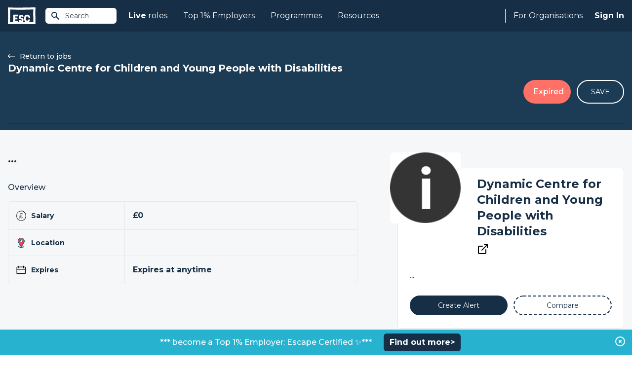

--- FILE ---
content_type: text/html; charset=UTF-8
request_url: https://www.escapethecity.org/opportunity/21671-volunteer-trustee--treasurer--at-dynamic-centre-for-children-and-young-people-with-disabilities
body_size: 7254
content:
<!DOCTYPE html>
<html lang="en">
<head>
		<meta charset="utf-8">
		<meta http-equiv="X-UA-Compatible" content="IE=edge">
		<meta name="viewport" content="width=device-width, initial-scale=1, maximum-scale=1, user-scalable=0">
		<meta name="description" content="Job with Dynamic Centre for Children and Young People with Disabilities">

		
		<meta name="csrf-token" content="0Yk0iqtEixvTW4aHKJEmKKVTSGWIugjgeXEweNCP">
		

				<meta name="user" content="">
		<meta name="logout_url" content="https://app.escapethecity.org/logout?return-url=https://app.escapethecity.org/goodbye?user=">
		<meta name="version" content="140">
		<meta name="escape_year" content="2023">


		
		
		<title>Job with Dynamic Centre for Children and Young People with Disabilities | Escape The City</title>

		<link rel="preconnect" href="https://fonts.gstatic.com">
		<link media="print" onload="this.onload=null;this.removeAttribute('media');" href="https://fonts.googleapis.com/css2?family=Montserrat:wght@400;500;600;700;800&display=swap" rel="stylesheet">
    <link media="print" onload="this.onload=null;this.removeAttribute('media');" href="/css/main/blackout.css" rel="stylesheet">
		<link href="/css/main/app.css?id=1505fa8b46c00f9df657b4e5c8534bf5" rel="stylesheet" toRefresh="/css/main/app.css">

		<link rel="preconnect" href="https://6e1nsxntth-dsn.algolia.net">

    <!-- Open Graph / Facebook -->
<meta property="og:site_name" content="Escape The City">
<meta property="og:title" content="Job with Dynamic Centre for Children and Young People with Disabilities | Escape The City">
<meta property="og:description" content="Job with Dynamic Centre for Children and Young People with Disabilities">
<meta property="og:type" content="article">
<meta property="og:url" content="https://www.escapethecity.org/opportunity/21671-volunteer-trustee--treasurer--at-dynamic-centre-for-children-and-young-people-with-disabilities">
<meta property="og:image" content="https://reachvolunteering.org.uk/sites/default/files/image003.jpg">
<!-- <meta property="og:image:width" content="1200">
<meta property="og:image:height" content="1200"> -->

<!-- Twitter -->
<meta property="twitter:card" content="summary_large_image">
<meta property="twitter:url" content="https://www.escapethecity.org/opportunity/21671-volunteer-trustee--treasurer--at-dynamic-centre-for-children-and-young-people-with-disabilities">
<meta property="twitter:title" content="Job with Dynamic Centre for Children and Young People with Disabilities | Escape The City">
<meta property="twitter:description" content="Job with Dynamic Centre for Children and Young People with Disabilities">
<meta property="twitter:image" content="https://reachvolunteering.org.uk/sites/default/files/image003.jpg">
<meta property="twitter:site" content="@escthecity">
<meta property="twitter:creator" content="Escape The City">

<meta name="robots" content="noodp,noydir"/>
    <link rel="apple-touch-icon" sizes="57x57" href="/icons/apple-icon-57x57.png">
<link rel="apple-touch-icon" sizes="60x60" href="/icons/apple-icon-60x60.png">
<link rel="apple-touch-icon" sizes="72x72" href="/icons/apple-icon-72x72.png">
<link rel="apple-touch-icon" sizes="76x76" href="/icons/apple-icon-76x76.png">
<link rel="apple-touch-icon" sizes="114x114" href="/icons/apple-icon-114x114.png">
<link rel="apple-touch-icon" sizes="120x120" href="/icons/apple-icon-120x120.png">
<link rel="apple-touch-icon" sizes="144x144" href="/icons/apple-icon-144x144.png">
<link rel="apple-touch-icon" sizes="152x152" href="/icons/apple-icon-152x152.png">
<link rel="apple-touch-icon" sizes="180x180" href="/icons/apple-icon-180x180.png">
<link rel="icon" type="image/png" sizes="192x192"  href="/icons/android-icon-192x192.png">
<link rel="icon" type="image/png" sizes="32x32" href="/icons/favicon-32x32.png">
<link rel="icon" type="image/png" sizes="96x96" href="/icons/favicon-96x96.png">
<link rel="icon" type="image/png" sizes="16x16" href="/icons/favicon-16x16.png">
<link rel="manifest" href="/icons/manifest.json">
<meta name="msapplication-TileColor" content="#ffffff">
<meta name="msapplication-TileImage" content="/ms-icon-144x144.png">
<meta name="theme-color" content="#ffffff">
<!-- Standard Favicon -->
<link rel="icon" type="image/x-icon" href="/icons/favicon.ico"/>    <!-- Global site tag (gtag.js) - Google Analytics -->
<script async src="https://www.googletagmanager.com/gtag/js?id=G-QD7F89SBH0"></script>
<script>
  window.GA_TRACKING_ID = 'G-QD7F89SBH0';
  window.dataLayer = window.dataLayer || [];
  function gtag(){dataLayer.push(arguments);}
  gtag('js', new Date());
  gtag('config', 'G-QD7F89SBH0');
</script>

		
		<script type="application/ld+json">{"@context":"https://schema.org","@type":"JobPosting","title":"Job with Dynamic Centre for Children and Young People with Disabilities | Escape The City","description":"<p>Job with Dynamic Centre for Children and Young People with Disabilities</p>","datePosted":"2026-01-25T20:51:27.244401Z","identifier":{"@type":"PropertyValue"},"hiringOrganization":{"@type":"Organization","name":"Dynamic Centre for Children and Young People with Disabilities"},"jobLocation":{"@type":"Place","address":{"@type":"PostalAddress"}},"baseSalary":{"@type":"MonetaryAmount","currency":"GBP","value":{"@type":"QuantitativeValue","unitText":"YEAR"}}}</script>


        <link rel="canonical" href="https://www.escapethecity.org/opportunity/21671-volunteer-trustee--treasurer--at-dynamic-centre-for-children-and-young-people-with-disabilities">
</head>
<body>
	<div id="app">
		
<block-track-seen job_id="1709221957576x780315630312687700"></block-track-seen>

<block-header>
	<header class="header header-fixed">
  <div class="header__container">
    <a href="/" title="Escape the City">
      <div class="header-logo__container">
        <img src="/images/escape-logo-white.svg?140" class="header-logo" width="56" height="35" alt="Escape The City"/>
      </div>
    </a>

    <!-- Site Search -->
    <block-site-search-btn></block-site-search-btn>

    <!-- Mobile -->
    <block-hamburger-menu></block-hamburger-menu>
    <div class="mobile-menu">

  <ul class="mobile-menu-list">
    <li class="mobile-menu-list-item">
      <a href="https://www.escapethecity.org">Home</a>
    </li>

    
		
    <li class="mobile-menu-list-item dropdown">
    	<input type="checkbox" id="mobile-jobs-checkbox" class="mobile-checkbox">
      <label for="mobile-jobs-checkbox">
      	<b>Live</b>&nbsp;roles
      	<svg-chevron-down></svg-chevron-down>
	    </label>
      <ul class="dropdown-menu">
      	        <li class="dropdown-menu-item"><a href="https://www.escapethecity.org/search/jobs" title="Search jobs">Search jobs</a></li>
                <li class="dropdown-menu-item"><a href="https://www.escapethecity.org/search/volunteering" title="Search volunteering roles">Search volunteering roles</a></li>
                <li class="dropdown-menu-item"><a href="https://app.escapethecity.org/top10" title="Top 10 opportunities">Top 10 opportunities</a></li>
              </ul>
    </li>

		
    

		
    <li class="mobile-menu-list-item dropdown">
    	<input type="checkbox" id="mobile-top_1_percent-checkbox" class="mobile-checkbox">
      <label for="mobile-top_1_percent-checkbox">
      	Top 1% Employers
      	<svg-chevron-down></svg-chevron-down>
	    </label>
      <ul class="dropdown-menu">
      	        <li class="dropdown-menu-item"><a href="https://app.escapethecity.org/top-1-percent-employer" title="Top 1% Employers: Escape Certified">Top 1% Employers: Escape Certified</a></li>
                <li class="dropdown-menu-item"><a href="https://app.escapethecity.org/certification" title="Become a Top 1% Employer: Escape Certified?">Become a Top 1% Employer: Escape Certified?</a></li>
                <li class="dropdown-menu-item"><a href="https://www.escapethecity.org/search/organisations" title="Search all organisations">Search all organisations</a></li>
                <li class="dropdown-menu-item"><a href="javascript:triggerLinkEvent(&quot;compare&quot;)" title="Compare organisations">Compare organisations</a></li>
              </ul>
    </li>

    
    <li class="mobile-menu-list-item">
      <a href="/courses">Programmes</a>
    </li>

    
		<li class="mobile-menu-list-item">
      <a href="/resources">Resources</a>
    </li>

		
    

    
        <li class="mobile-menu-list-item">
      <block-sign-in-btn use_modal="1">Sign In</block-sign-in-btn>
    </li>
      </ul>

</div>

    <!-- Desktop -->
    <nav class="header-nav">
      <ul class="header-nav__left">

        
				<li class="header-nav__left--item">
          <a href="https://www.escapethecity.org/search/jobs"><b>Live</b>&nbsp;roles</a>
          <div class="dropdown">
            <div class="dropdown__inner">

              <ul class="dropdown__list">
                                <li class="dropdown__list-item">
                  <a href="https://www.escapethecity.org/search/jobs" title="Search jobs">
                    <div class="icon">
                                              <img src="/images/navigation/jobs-search.svg" alt="Search jobs" loading="lazy">
                                          </div>
                    <div class="titles">
                      <p class="title">Search jobs</p>
                                              <p class="subtitle">Unique roles to do something different</p>
                                          </div>
                  </a>
                </li>
                                <li class="dropdown__list-item">
                  <a href="https://www.escapethecity.org/search/volunteering" title="Search volunteering roles">
                    <div class="icon">
                                              <img src="/images/navigation/jobs-search-vol.svg" alt="Search volunteering roles" loading="lazy">
                                          </div>
                    <div class="titles">
                      <p class="title">Search volunteering roles</p>
                                              <p class="subtitle">Use your skills for the power of good</p>
                                          </div>
                  </a>
                </li>
                                <li class="dropdown__list-item">
                  <a href="https://app.escapethecity.org/top10" title="Top 10 opportunities">
                    <div class="icon">
                                              <img src="/images/navigation/jobs-top10.svg" alt="Top 10 opportunities" loading="lazy">
                                          </div>
                    <div class="titles">
                      <p class="title">Top 10 opportunities</p>
                                              <p class="subtitle">This week’s most exciting new roles</p>
                                          </div>
                  </a>
                </li>
                              </ul>

              

            </div>
          </div>
        </li>

        
				

              

            

				
				<li class="header-nav__left--item">
          <a href="">Top 1% Employers</a>
          <div class="dropdown">
            <div class="dropdown__inner dropdown__inner--col">

              <ul class="dropdown__list">
                                <li class="dropdown__list-item">
                  <a href="https://app.escapethecity.org/top-1-percent-employer" target="" title="Top 1% Employers: Escape Certified">
                    <div class="icon">
                                              <img src="/images/navigation/top_1_percent_employers.svg" alt="Top 1% Employers: Escape Certified" loading="lazy">
                                          </div>
                    <div class="titles">
                      <p class="title">Top 1% Employers: Escape Certified</p>
                                              <p class="subtitle">Browse people &amp; culture that we have certified</p>
                                          </div>
                  </a>
                </li>
                                <li class="dropdown__list-item">
                  <a href="https://app.escapethecity.org/certification" target="" title="Become a Top 1% Employer: Escape Certified?">
                    <div class="icon">
                                              <img src="/images/navigation/become_top_1_percent_employer.svg" alt="Become a Top 1% Employer: Escape Certified?" loading="lazy">
                                          </div>
                    <div class="titles">
                      <p class="title">Become a Top 1% Employer: Escape Certified?</p>
                                              <p class="subtitle">Take our free People &amp; Culture assessment</p>
                                          </div>
                  </a>
                </li>
                              </ul>

              <div class="dropdown-footer">
								<ul class="dropdown__list">
																		<li class="dropdown__list-item">
										<a href="https://www.escapethecity.org/search/organisations" target="" title="Search all organisations">
											<div class="icon">
																									<img src="/images/navigation/search_all_organisations.svg" alt="Search all organisations" loading="lazy">
																							</div>
											<div class="titles">
												<p class="title">Search all organisations</p>
																							</div>
										</a>
									</li>
																		<li class="dropdown__list-item">
										<a href="javascript:triggerLinkEvent(&quot;compare&quot;)" target="" title="Compare organisations">
											<div class="icon">
																									<img src="/images/navigation/compare_organisations.svg" alt="Compare organisations" loading="lazy">
																							</div>
											<div class="titles">
												<p class="title">Compare organisations</p>
																							</div>
										</a>
									</li>
																	</ul>
							</div>

            </div>
          </div>
        </li>

        
        <li class="header-nav__left--item">
          <a href="/courses">Programmes</a>
        </li>

        
        <li class="header-nav__left--item">
          <a href="/resources">Resources</a>
        </li>
      </ul>


      <ul class="header-nav__right">

        <li class="header-nav__right--item hiring">
                      
						<a href="https://app.escapethecity.org/hiring">For Organisations</a>
            <div class="dropdown">
              <div class="dropdown__inner">

                <ul class="dropdown__list">
                                    <li class="dropdown__list-item">
                    <a href="https://app.escapethecity.org/services" target="" title="Our services">
											<div class="icon">
																									<img src="/images/navigation/employer-services.svg" alt="Our services" loading="lazy">
																							</div>
											<div class="titles">
												<p class="title">Our services</p>
																									<p class="subtitle">Overview of our services for organisations</p>
																							</div>
                    </a>
                  </li>
                                    <li class="dropdown__list-item">
                    <a href="https://app.escapethecity.org/job-posting" target="" title="Job posting">
											<div class="icon">
																									<img src="/images/navigation/job-posting.svg" alt="Job posting" loading="lazy">
																							</div>
											<div class="titles">
												<p class="title">Job posting</p>
																									<p class="subtitle">Everthing you need to know about posting a job to the #1 purpose led UK job board</p>
																							</div>
                    </a>
                  </li>
                                    <li class="dropdown__list-item">
                    <a href="https://app.escapethecity.org/certification" target="" title="Top 1% Employer Certification">
											<div class="icon">
																									<img src="/images/navigation/badge.svg" alt="Top 1% Employer Certification" loading="lazy">
																							</div>
											<div class="titles">
												<p class="title">Top 1% Employer Certification</p>
																									<p class="subtitle">The ultimate benmark for progressive organisations</p>
																							</div>
                    </a>
                  </li>
                                    <li class="dropdown__list-item">
                    <a href="https://app.escapethecity.org/shift" target="" title="Shift">
											<div class="icon">
																									<img src="/images/navigation/shift.svg" alt="Shift" loading="lazy">
																							</div>
											<div class="titles">
												<p class="title">Shift</p>
																									<p class="subtitle">People & Culture Services - Helping organisations to walk the talk</p>
																							</div>
                    </a>
                  </li>
                                    <li class="dropdown__list-item">
                    <a href="https://app.escapethecity.org/get-started" target="" title="Employer login / sign up">
											<div class="icon">
																									<img src="/images/navigation/employer-login.svg" alt="Employer login / sign up" loading="lazy">
																							</div>
											<div class="titles">
												<p class="title">Employer login / sign up</p>
																							</div>
                    </a>
                  </li>
                                  </ul>

              </div>
            </div>
                  </li>

        <li class="header-nav__right--item signin">
          
                    <block-sign-in-btn use_modal="1">Sign In</block-sign-in-btn>
          
										<block-sign-in-prompt></block-sign-in-prompt>
					        </li>
      </ul>
    </nav>
  </div>
</header>

<!-- Site Search Results -->
<block-site-search-results></block-site-search-results>
</block-header>

<!-- Hero -->

<section class="hero-job">

	<div class="hero__container">
    <div class="hero__inner">

      
			<div class="hero__body">
        <div class="hero__body-content">
          												<a class="btn--back" href="https://www.escapethecity.org/search/jobs">
							<img src="/images/icons/back_arrow.svg" title="Return to jobs" alt="Return to jobs">
							Return to jobs
						</a>
											
                                <h2 class="hero__org">Dynamic Centre for Children and Young People with Disabilities</h2>
                            </div>
        <div class="hero__body-actions">
          
                      <div class="btn--expired">Expired</div>
                    
          <block-save-job-button class="btn--save-job" job_id="1709221957576x780315630312687700"></block-save-job-button>
          
                  </div>
      </div>

    </div>
  </div>

	
</section>

<!-- Application -->

<!-- Recommended Jobs -->

<div class="page opportunity">

	<main class="main main-fixed" ref="main">

		<!-- Job Description -->

		
				<h2 class="headline">...</h2>
		
		<!-- Overview - A table of items with icons, ticks, short-desc and longer-desc on a tooltip -->
		<div class="job-summary">

  <h3 class="job-summary__title">Overview</h3>

  <div class="table">
          									<div class="table__row">
						<div class="table__title">
							<img src="https://c1fc5a6562d02b2e986c98dbac253868.cdn.bubble.io/f1701282599312x941385112960835500/salary.svg" alt="icon" loading="lazy">
							Salary
						</div>
						<div class="table__desc">
																					<p class="description" data="£0">£0</p>
																					<block-tooltip data="This is a volunteer role, so unless it says otherwise in the job description you shouldn&#039;t expect a salary."></block-tooltip>
													</div>
					</div>
				      									<div class="table__row">
						<div class="table__title">
							<img src="https://c1fc5a6562d02b2e986c98dbac253868.cdn.bubble.io/f1701282551904x204116379551207550/location-pin.svg" alt="icon" loading="lazy">
							Location
						</div>
						<div class="table__desc">
																					<p class="description" data=""></p>
																				</div>
					</div>
				      				      									<div class="table__row">
						<div class="table__title">
							<img src="https://c1fc5a6562d02b2e986c98dbac253868.cdn.bubble.io/f1701282631752x535769771528741950/cal.svg" alt="icon" loading="lazy">
							Expires
						</div>
						<div class="table__desc">
																					<p class="description" data="Expires at anytime">Expires at anytime</p>
																					<block-tooltip data="At the moment this job is due to expire at 00:00 GMT,  22 Mar 24 however applications are being processed as they are received. Therefore this job could expire before then. To avoid missing out we highly recommend applying ASAP."></block-tooltip>
													</div>
					</div>
				      				            </div>

</div>

		
		
		
		<div class="radio-tabs">

  <input type="radio" name="desc" id="short"  />
  <input type="radio" name="desc" id="long"  checked />

  <div class="tab-group">
          </div>

  <div class="wysiwyg">
          </div>

</div>



		<!-- Questions -->
		
		<!-- Location -->
		

	</main>

	<!-- Sidebar -->
	<aside class="sidebar">
  
  <div class="sidebar__company">
    <div class="company__header">
      <a href="/organisation/redirect/1709221957985x368307737742068900">
        <div class="company__logo-container">
          <img class="company__logo" src="https://reachvolunteering.org.uk/sites/default/files/image003.jpg" alt="Dynamic Centre for Children and Young People with Disabilities" width="64" loading="lazy" onerror="this.onerror=null; this.src='/images/fallback.png'">
        </div>
      </a>
      <div class="company__intro">
        <h2 class="company__title">
          <a href="/organisation/redirect/1709221957985x368307737742068900">Dynamic Centre for Children and Young People with Disabilities</a>
        </h2>

        <div class="company__info">
						
												<a href="http://dynamicwrexham.org.uk" rel="nofollow" target="_blank"><img src="/images/icons/external_link_icon.svg" alt="Visit Website"/></a>
						        </div>

        
      </div>
    </div>

    <div class="company__body">
            <p class="company__headline">...</p>
      
      <div class="btn-group">
        <block-alert-button class="btn-half btn-blue-dark btn-border--blue" title="Create Alert" org_main_id="1709221957985x368307737742068900" org_name="Dynamic Centre for Children and Young People with Disabilities" v-if="!$config.white_label"></block-alert-button>

				<block-compare-button class="border-dashed btn btn-medium btn-rounded btn-half btn-border--blue" org_slug="dynamic-centre-for-children-and-young-people-with-disabilities" title="Compare"></block-compare-button>
      </div>
    </div>
  </div>

  
  
    
    

    
  

  
      <h3 class="sidebar__title">Overview</h3>
    <div class="sidebar__overview">
              <div class="img-container">
          <block-smart-image src="https://s3.amazonaws.com/appforest_uf/f1565973581029x983688770941146900/missing_image.svg" max="240" alt="Overview image"></block-smart-image>
        </div>
            <div class="table">

									
									
									
									
				      </div>
    </div>
  
	
	

  
  

  
  


  
  
    
  
</aside>

</div>

<!-- Similar Jobs -->



<!-- Career change quiz -->


<!-- Podcast Banner -->


<section class="section banners pb-none">
  <div class="container">

    
      <div class="banner"
        style="background-color: ;
               background-image: url(//c1fc5a6562d02b2e986c98dbac253868.cdn.bubble.io/f1714488630261x261959058442431400/ffflux.svg;
               color: #ffffff">
        
        <div class="banner__image">
          <img src="//c1fc5a6562d02b2e986c98dbac253868.cdn.bubble.io/f1714488674318x885481877575844000/career%20change%20accel%20logo.svg" alt="Career change">
        </div>

        <div class="banner__text">
          <p>Design a career you love. Discover your purpose in todays’ new world of work.</p><br><br><p><a href="https://bit.ly/49swY4J">Applications now open </a> for the February Career Change Accelerator.</p>
        </div>
      
      </div>

    
      <div class="banner"
        style="background-color: ;
               background-image: url(//c1fc5a6562d02b2e986c98dbac253868.cdn.bubble.io/f1716374804071x755197944070725900/gradient.svg;
               color: #ffffff">
        
        <div class="banner__image">
          <img src="//c1fc5a6562d02b2e986c98dbac253868.cdn.bubble.io/f1736764117482x170047905896885120/top1%25%20logo%20-%20white.svg" alt="Top 1% Employer">
        </div>

        <div class="banner__text">
          <p><b>Introducing Top 1% Employer: Escape Verified.</b></p><br><p>The ultimate benchmark for progressive organisations.</p><br><p><a href="https://app.escapethecity.org/top-1-percent-employer">Find out more</a></p>
        </div>
      
      </div>

    
  </div>
</section>


<block-organisations-to-follow></block-organisations-to-follow>

<section class="section home-hiring">

  <img class="medal" src="/images/home/esc-hiring.svg" alt="Medal" loading="lazy">

	<div class="container mx-auto px-4">

    <div class="home-hiring__intro">

      <div class="home-hiring__image">
        <img src="/images/home/computer.svg" alt="Computer" width="426" height="429" loading="lazy">
      </div>

      <div class="home-hiring__body">
        <h2 class="home-hiring__header">FOR ORGANISATIONS</h2>
        <h2 class="home-hiring__title">Your progressive people partner</h2>
        <p class="home-hiring__subtitle">Post your jobs, become a Top 1% Employer and more. We work with organisations who aspire to do things differently.</p>

        <a class="home-hiring__btn" href="https://app.escapethecity.org/hiring">Learn More</a>
      </div>

    </div>

    
	</div>
</section>

<block-footer>
	<footer class="footer">

  <div class="footer__top">
    <div class="footer__top-left">
      <!-- ESC Logo  -->
      <img src="/images/footer/escape-logo-blue.svg?140" width="64" height="40" class="esc-logo" alt="Escape The City"/>
      <!-- Certified B Corporation -->
      <img src="/images/footer/certified-b-corp.svg?140" width="56" height="37" class="certified-b-corporation-logo" alt="Certified B Corporation"/>
    </div>
    <div class="footer__top-right">
      <a class="btn btn-rounded report-a-bug" href="https://app.escapethecity.org/bugs?return-url=https://www.escapethecity.org/opportunity/21671-volunteer-trustee--treasurer--at-dynamic-centre-for-children-and-young-people-with-disabilities" target="_blank" rel="noreferrer" title="Report a bug">
        <span>Report a bug</span>
        <svg xmlns="http://www.w3.org/2000/svg" viewBox="0 0 24 24"><path d="M0 0h24v24H0V0z" fill="none"/><path fill="#ffffff" d="M20 8h-2.81a5.985 5.985 0 0 0-1.82-1.96L17 4.41 15.59 3l-2.17 2.17C12.96 5.06 12.49 5 12 5s-.96.06-1.41.17L8.41 3 7 4.41l1.62 1.63C7.88 6.55 7.26 7.22 6.81 8H4v2h2.09c-.05.33-.09.66-.09 1v1H4v2h2v1c0 .34.04.67.09 1H4v2h2.81c1.04 1.79 2.97 3 5.19 3s4.15-1.21 5.19-3H20v-2h-2.09c.05-.33.09-.66.09-1v-1h2v-2h-2v-1c0-.34-.04-.67-.09-1H20V8zm-6 8h-4v-2h4v2zm0-4h-4v-2h4v2z"/></svg>
      </a>
    </div>
  </div>

  <div class="footer__middle">
    <address class="footer__address">
      Escape The City Ltd.<br />
      Platf9rm,<br />
      Hove Town Hall,<br />
      Hove,<br />
      BN3 2AF<br />
    </address>

    <nav class="footer-nav">
      <div class="escapees">
        <h4 class="footer-nav__title">Escapees</h4>
        <ul>
          <li class="footer-nav__item">
            <block-sign-in-btn use_modal="1" mode="join">Join</block-sign-in-btn>
          </li>
          <li class="footer-nav__item"><a href="https://www.escapethecity.org/search/jobs">Find a Job</a></li>
					<li class="footer-nav__item"><a href="https://www.escapethecity.org/courses">Courses</a></li>
          <li class="footer-nav__item"><a href="https://www.escapethecity.org/resources">Resources</a></li>
          <!-- <li class="footer-nav__item"><a href="https://www.escapethecity.org/escape100/2023">ESC 100 Best Companies</a></li> -->
        </ul>
      </div>
    </nav>

    <nav class="footer-nav">
      <div class="hiring">
        <h4 class="footer-nav__title">For Organisations</h4>
        <ul>
          <li class="footer-nav__item"><a href="https://app.escapethecity.org/services">How we can help</a></li>
          <li class="footer-nav__item"><a href="https://app.escapethecity.org/job-posting">Job Posting</a></li>
          <li class="footer-nav__item"><a href="https://app.escapethecity.org/certification">Top 1% Certification</a></li>
          <li class="footer-nav__item"><a href="https://app.escapethecity.org/shift">Shift - People &amp; Culture</a></li>
        </ul>
      </div>
    </nav>

    <nav class="footer-nav">
      <div class="about">
        <h4 class="footer-nav__title">About</h4>
        <ul>
          <li class="footer-nav__item"><a href="/about">About Us</a></li>
          <li class="footer-nav__item"><a href="/team">Our Team</a></li>
          <li class="footer-nav__item"><a href="/the-escape-manifesto-book">Our Book</a></li>
        </ul>
      </div>
    </nav>
  </div>

  <div class="footer__hr">
    <span></span>
  </div>

  <div class="footer__bottom">
    <nav>
      <ul class="footer-nav__term">
        <li><a href="https://www.escapethecity.org/terms-and-conditions" title="Terms &amp; Conditions">Terms &amp; Conditions</a></li>
        <li><a href="https://www.escapethecity.org/terms-and-conditions/privacy" title="Privacy Policy">Privacy Policy</a></li>
        <li><a href="https://www.escapethecity.org/terms-and-conditions/cookies" title="Cookies">Cookies</a></li>
      </ul>
    </nav>

    <ul class="footer__social-media">
      <li>
        <!-- Linkedin -->
        <a href="https://www.linkedin.com/company/escape-the-city" target="_blank" rel="noreferrer" title="Linkedin">
          <img src="/images/footer/social-linkedin.svg?140" class="footer__social-media--linkedin" alt="Linkedin"/>
        </a>
      </li>
      <li>
        <!-- Tiktok -->
        <a href="https://www.tiktok.com/@escape.the.city" target="_blank" rel="noreferrer" title="Tiktok">
          <img src="/images/footer/social-tiktok.svg?140" class="footer__social-media--tiktok" alt="Tiktok"/>
        </a>
      </li>
      <li>
        <!-- Facebook -->
        <a href="https://www.facebook.com/EsctheCity" target="_blank" rel="noreferrer" title="Facebook">
          <img src="/images/footer/social-facebook.svg?140" class="footer__social-media--facebook" alt="Facebook"/>
        </a>
      </li>
      <li>
        <!-- Twitter -->
        <a href="https://twitter.com/escthecity" target="_blank" rel="noreferrer" title="Twitter">
          <img src="/images/footer/social-twitter.svg?140" class="footer__social-media--twitter" alt="Twitter"/>
        </a>
      </li>
      <li>
        <!-- Instagram -->
        <a href="https://www.instagram.com/escthecity" target="_blank" rel="noreferrer" title="Instagram">
          <img src="/images/footer/social-instagram.svg?140" class="footer__social-media--instagram" alt="Instagram"/>
        </a>
      </li>
    </ul>
  </div>

  <p class="footer__copyright">© 2009 - 2026 Co. # 07036498, VAT: GB 109 9293 88</p>

</footer>
</block-footer>

				<block-modal-join-prompt></block-modal-join-prompt>
		
		<block-modal-manager login_url="https://app.escapethecity.org/login-new?modal=1" preferences_url="https://app.escapethecity.org/preferences"></block-modal-manager>
    <block-toast></block-toast>

				<block-site-alert payload="{&quot;bar-text-colour&quot;:&quot;ffffff&quot;,&quot;button-text-colour&quot;:&quot;ffffff&quot;,&quot;button-url-link&quot;:&quot;https:\/\/bit.ly\/46sQvSz&quot;,&quot;Created By&quot;:&quot;admin_user_escapethecity_live&quot;,&quot;bar-background-colour&quot;:&quot;27b3cf&quot;,&quot;Modified Date&quot;:1759143464502,&quot;active&quot;:true,&quot;message&quot;:&quot;***  become a Top 1% Employer: Escape Certified \u2728***&quot;,&quot;target&quot;:&quot;_blank&quot;,&quot;button-text&quot;:&quot;Find out more&gt;&quot;,&quot;button-colour&quot;:&quot;162f47&quot;,&quot;Created Date&quot;:1645429191389,&quot;_id&quot;:&quot;1645429191389x464486415423353900&quot;}">
			<template v-slot:message>***  become a Top 1% Employer: Escape Certified ✨***</template>
			<template v-slot:button><a href="https://bit.ly/46sQvSz" target="_blank">Find out more&gt;</a></template>
		</block-site-alert>
		
	</div>

  <script src="https://maps.googleapis.com/maps/api/js?key=AIzaSyC9TaEgsez8ail-kCq9SpqBOQzcX9UfVeo&libraries=places"></script>

  <script src="/js/main/app.js?id=df1b58e5719c6b3d93636fd3728af56d"></script>

	</body>
</html>


--- FILE ---
content_type: image/svg+xml
request_url: https://www.escapethecity.org/images/icons/back_arrow.svg
body_size: 209
content:
<?xml version="1.0" encoding="UTF-8"?>
<svg id="Layer_1" data-name="Layer 1" xmlns="http://www.w3.org/2000/svg" viewBox="0 0 13.01 7.55">
  <defs>
    <style>
      .cls-1 {
        stroke-linejoin: round;
      }

      .cls-1, .cls-2 {
        fill: none;
        stroke: #fff;
        stroke-linecap: round;
      }

      .cls-2 {
        stroke-miterlimit: 10;
      }
    </style>
  </defs>
  <line class="cls-2" x1="13.01" y1="3.77" x2="1.01" y2="3.77"/>
  <polyline class="cls-1" points="3.96 7.05 .5 3.51 3.51 .5"/>
</svg>

--- FILE ---
content_type: image/svg+xml
request_url: https://c1fc5a6562d02b2e986c98dbac253868.cdn.bubble.io/f1736764117482x170047905896885120/top1%25%20logo%20-%20white.svg
body_size: 2380
content:
<?xml version="1.0" encoding="utf-8"?>
<!-- Generator: Adobe Illustrator 28.2.0, SVG Export Plug-In . SVG Version: 6.00 Build 0)  -->
<svg version="1.1" id="Layer_1" xmlns="http://www.w3.org/2000/svg" xmlns:xlink="http://www.w3.org/1999/xlink" x="0px" y="0px"
	 viewBox="0 0 236 156.7" style="enable-background:new 0 0 236 156.7;" xml:space="preserve">
<style type="text/css">
	.st0{fill:#FFFFFF;stroke:#FFFFFF;stroke-width:6;stroke-miterlimit:10;}
	.st1{fill:#231F20;}
	.st2{fill:#26B4D1;}
	.st3{fill:#FFFFFF;}
	.st4{fill:#D04948;stroke:#6D0E0F;stroke-width:1.5;stroke-miterlimit:10;}
	.st5{fill:#FCB323;stroke:#623C16;stroke-miterlimit:10;}
	.st6{fill:#FECF23;stroke:#DD8F27;stroke-width:0.5;stroke-miterlimit:10;}
	.st7{fill:#FEE9AF;stroke:#623C16;stroke-width:0.5;stroke-miterlimit:10;}
</style>
<path class="st0" d="M13.3,3h209.4c5.7,0,10.3,4.6,10.3,10.3v130.1c0,5.7-4.6,10.3-10.3,10.3H13.3c-5.7,0-10.3-4.6-10.3-10.3V13.3
	C3,7.6,7.6,3,13.3,3z"/>
<g>
	<path class="st1" d="M123.4,43.6v3.8h-3.8v12.9h-3.8V47.3h-3.8v-3.8H123.4L123.4,43.6z"/>
	<path class="st1" d="M137.2,53.6c0,0.8-0.1,1.6-0.4,2.5c-0.2,0.8-0.7,1.6-1.3,2.2c-0.6,0.7-1.3,1.2-2.1,1.5
		c-0.8,0.3-1.6,0.5-2.5,0.5h0c-0.9,0-1.7-0.2-2.5-0.5c-0.8-0.3-1.5-0.8-2.1-1.5c-0.6-0.6-1-1.3-1.2-2.1c-0.2-0.8-0.4-1.6-0.4-2.5
		v-3.9c0-0.7,0.1-1.5,0.4-2.2c0.3-0.7,0.7-1.4,1.2-2c0.6-0.6,1.3-1.1,2.1-1.5s1.6-0.5,2.5-0.5h0c0.9,0,1.7,0.2,2.5,0.5
		c0.8,0.3,1.5,0.8,2.1,1.5c0.5,0.6,0.9,1.2,1.2,1.9s0.4,1.5,0.4,2.2L137.2,53.6L137.2,53.6z"/>
	<path class="st1" d="M143.4,43.6c0.7,0,1.4,0.1,1.9,0.4s1.1,0.6,1.5,1.1s0.7,1,0.9,1.7c0.2,0.7,0.3,1.4,0.3,2.2s-0.1,1.5-0.3,2.2
		c-0.2,0.7-0.5,1.2-0.9,1.7c-0.4,0.5-0.9,0.8-1.5,1.1c-0.6,0.3-1.2,0.4-1.9,0.4h-1.2v5.9h-3.8V43.6L143.4,43.6L143.4,43.6z"/>
	<path class="st1" d="M161.9,43.6v16.7h-3.8V48.9l-0.6,0.8l-2.7-2.7l3.3-3.4H161.9L161.9,43.6z"/>
	<path class="st1" d="M168.6,49c0,0.4-0.1,0.7-0.2,1c-0.1,0.3-0.3,0.6-0.6,0.9c-0.2,0.2-0.5,0.4-0.9,0.6s-0.7,0.2-1,0.2
		s-0.7-0.1-1.1-0.2c-0.3-0.1-0.6-0.3-0.9-0.6c-0.2-0.2-0.4-0.5-0.6-0.9s-0.2-0.7-0.2-1s0.1-0.7,0.2-1c0.1-0.3,0.3-0.6,0.6-0.9
		c0.2-0.2,0.5-0.4,0.9-0.6c0.3-0.1,0.7-0.2,1.1-0.2s0.7,0.1,1,0.2s0.6,0.3,0.9,0.6c0.2,0.2,0.4,0.5,0.6,0.9S168.6,48.6,168.6,49z
		 M177.7,43.6l-9.8,16.7h-3.8l9.8-16.7H177.7z M179.2,54.5c0,0.4-0.1,0.7-0.2,1c-0.1,0.3-0.3,0.6-0.6,0.9c-0.2,0.2-0.5,0.4-0.9,0.6
		c-0.3,0.1-0.7,0.2-1.1,0.2s-0.7-0.1-1.1-0.2c-0.3-0.1-0.6-0.3-0.9-0.6c-0.2-0.2-0.4-0.5-0.6-0.9s-0.2-0.7-0.2-1s0.1-0.7,0.2-1
		s0.3-0.6,0.6-0.8c0.2-0.2,0.5-0.4,0.9-0.6c0.3-0.1,0.7-0.2,1.1-0.2s0.7,0.1,1.1,0.2s0.6,0.3,0.9,0.6c0.2,0.2,0.4,0.5,0.6,0.8
		S179.2,54.1,179.2,54.5z"/>
</g>
<g>
	<path class="st1" d="M122.3,74.5h-6.5v2.7h4.8V81h-4.8v2.7h6.5v3.8h-10.2V70.7h10.2V74.5L122.3,74.5z"/>
	<path class="st1" d="M138.3,70.7v16.7h-4v-5.8l-2,5.8h-2.4l-2.1-6v6h-4V70.7h3.8l3.5,9.7l3.5-9.7H138.3L138.3,70.7z"/>
	<path class="st1" d="M145,70.7c0.7,0,1.4,0.1,1.9,0.4s1.1,0.6,1.5,1.1c0.4,0.5,0.7,1,0.9,1.7c0.2,0.7,0.3,1.4,0.3,2.2
		s-0.1,1.5-0.3,2.2c-0.2,0.7-0.5,1.2-0.9,1.7c-0.4,0.5-0.9,0.8-1.5,1.1s-1.2,0.4-1.9,0.4h-1.3v5.9h-3.8V70.7L145,70.7L145,70.7z"/>
	<path class="st1" d="M154.8,83.6h4.5v3.8h-8.2V70.7h3.8L154.8,83.6L154.8,83.6z"/>
	<path class="st1" d="M172.7,80.8c0,0.8-0.1,1.6-0.4,2.5s-0.7,1.6-1.3,2.2c-0.6,0.7-1.3,1.2-2.1,1.5c-0.8,0.3-1.6,0.5-2.5,0.5h0
		c-0.9,0-1.7-0.2-2.5-0.5c-0.8-0.3-1.5-0.8-2.1-1.5c-0.6-0.6-1-1.3-1.2-2.1c-0.2-0.8-0.4-1.6-0.4-2.5v-3.9c0-0.7,0.1-1.4,0.4-2.2
		c0.3-0.7,0.7-1.4,1.2-2c0.6-0.6,1.3-1.1,2.1-1.5c0.8-0.3,1.6-0.5,2.5-0.5h0c0.9,0,1.7,0.2,2.5,0.5c0.8,0.3,1.5,0.8,2.1,1.5
		c0.5,0.6,0.9,1.2,1.2,1.9s0.4,1.5,0.4,2.2L172.7,80.8L172.7,80.8z"/>
	<path class="st1" d="M186,70.7l-4.5,8.3v8.3H178v-8.3l-4.3-8.3h4.2l1.9,3.9l1.9-3.9L186,70.7L186,70.7z"/>
	<path class="st1" d="M197,74.5h-6.5v2.7h4.8V81h-4.8v2.7h6.5v3.8h-10.2V70.7H197V74.5L197,74.5z"/>
	<path class="st1" d="M204.6,87.4l-2.2-5.4h0v5.4h-3.8V70.7h5.1c1,0,1.8,0.2,2.4,0.4c0.6,0.3,1.1,0.7,1.5,1.2s0.6,1.1,0.8,1.7
		c0.2,0.7,0.2,1.3,0.2,2.1s-0.1,1.4-0.4,2c-0.2,0.6-0.5,1.1-0.9,1.5c-0.3,0.4-0.7,0.7-1,0.9c-0.3,0.2-0.6,0.3-0.8,0.3l3.4,6.7
		L204.6,87.4L204.6,87.4z"/>
</g>
<path class="st2" d="M6,116.7h224v26.7c0,4.1-3.4,7.5-7.5,7.5H13.6c-4.2,0-7.7-3.4-7.7-7.6L6,116.7C6,116.7,6,116.7,6,116.7z"/>
<g>
	<path class="st3" d="M40.2,130.7h-4.9v2.1h3.6v2.9h-3.6v2.1h4.9v2.9h-7.8v-12.7h7.8L40.2,130.7L40.2,130.7z"/>
	<path class="st3" d="M52.2,137.5c0,0.4-0.1,0.8-0.3,1.1s-0.5,0.7-0.9,0.9s-0.8,0.5-1.3,0.6c-0.5,0.1-1.1,0.2-1.8,0.2
		c-0.5,0-1-0.1-1.4-0.2c-0.5-0.1-0.9-0.3-1.2-0.6s-0.7-0.6-0.9-0.9c-0.3-0.4-0.4-0.8-0.6-1.2l2.7-1.1c0,0,0,0.1,0.1,0.2
		c0.1,0.1,0.2,0.3,0.3,0.5c0.1,0.2,0.3,0.3,0.5,0.4s0.4,0.2,0.6,0.1c0.2,0,0.4-0.1,0.6-0.3s0.3-0.4,0.3-0.7c0-0.2-0.1-0.4-0.2-0.5
		s-0.3-0.3-0.6-0.5c-0.6-0.4-1.1-0.7-1.6-1c-0.5-0.3-0.9-0.6-1.3-0.9c-0.4-0.3-0.7-0.7-0.9-1.1c-0.2-0.4-0.3-0.9-0.3-1.5
		c0-0.6,0.1-1.1,0.3-1.5s0.5-0.8,0.9-1.1c0.4-0.3,0.8-0.5,1.3-0.6c0.5-0.2,1-0.2,1.5-0.2c0.6,0,1.2,0.1,1.7,0.3
		c0.5,0.2,0.9,0.4,1.2,0.7c0.3,0.3,0.6,0.6,0.8,0.9c0.2,0.4,0.3,0.7,0.4,1l-2.5,1c0-0.1-0.1-0.3-0.2-0.4s-0.2-0.3-0.3-0.4
		c-0.1-0.1-0.3-0.2-0.4-0.3s-0.4-0.1-0.6-0.1c-0.2,0-0.4,0.1-0.6,0.2c-0.2,0.1-0.3,0.4-0.3,0.6c0,0.2,0.1,0.4,0.3,0.6
		c0.2,0.2,0.5,0.4,0.8,0.7c0.5,0.3,1,0.6,1.5,0.9s0.9,0.6,1.3,1s0.7,0.8,0.9,1.3s0.3,1,0.3,1.7L52.2,137.5L52.2,137.5z"/>
	<path class="st3" d="M60.3,137.7c0.5,0,0.9-0.1,1.2-0.4c0.3-0.3,0.6-0.6,0.7-1l2.5,1.4c-0.1,0.2-0.2,0.5-0.4,0.8
		c-0.2,0.3-0.5,0.6-0.8,0.9s-0.8,0.6-1.3,0.8c-0.5,0.2-1.2,0.3-2,0.3h0c-0.9,0-1.6-0.1-2.2-0.4s-1.1-0.6-1.4-1.1s-0.6-1-0.8-1.6
		c-0.2-0.6-0.3-1.2-0.3-1.9v-2.6c0-0.6,0.1-1.2,0.3-1.9s0.5-1.1,0.9-1.6c0.4-0.5,0.9-0.9,1.5-1.1c0.6-0.3,1.3-0.4,2.1-0.4h0
		c0.7,0,1.3,0.1,1.8,0.3c0.5,0.2,0.9,0.4,1.3,0.8s0.7,0.7,0.9,1c0.2,0.4,0.4,0.8,0.5,1.2l-2.5,1.4c-0.1-0.2-0.2-0.4-0.3-0.6
		c-0.1-0.2-0.3-0.4-0.4-0.6s-0.4-0.3-0.6-0.4s-0.4-0.1-0.7-0.1c-0.6,0.1-1,0.3-1.4,0.7c-0.3,0.4-0.5,0.9-0.5,1.6v2.5
		c0,0.6,0.2,1.1,0.5,1.6C59.2,137.4,59.7,137.6,60.3,137.7L60.3,137.7z"/>
	<path class="st3" d="M74.3,137.1h-2.5l-1.1,3.4h-3.3l3.7-12.7H75l3.7,12.7h-3.3L74.3,137.1L74.3,137.1z"/>
	<path class="st3" d="M85.7,127.8c0.6,0,1,0.1,1.5,0.3c0.4,0.2,0.8,0.5,1.1,0.8s0.6,0.8,0.7,1.3c0.2,0.5,0.3,1.1,0.3,1.7
		s-0.1,1.2-0.3,1.7c-0.2,0.5-0.4,0.9-0.7,1.3c-0.3,0.4-0.7,0.6-1.1,0.9s-0.9,0.3-1.5,0.3h-1v4.5h-2.9v-12.7H85.7z"/>
	<path class="st3" d="M100.5,130.7h-4.9v2.1h3.6v2.9h-3.6v2.1h4.9v2.9h-7.8v-12.7h7.8V130.7L100.5,130.7z"/>
	<path class="st3" d="M116,137.7c0.5,0,0.9-0.1,1.2-0.4c0.3-0.3,0.6-0.6,0.7-1l2.5,1.4c-0.1,0.2-0.2,0.5-0.4,0.8
		c-0.2,0.3-0.4,0.6-0.8,0.9s-0.8,0.6-1.3,0.8c-0.5,0.2-1.2,0.3-2,0.3h0c-0.9,0-1.6-0.1-2.2-0.4c-0.6-0.3-1.1-0.6-1.4-1.1
		s-0.6-1-0.8-1.6s-0.3-1.2-0.3-1.9v-2.6c0-0.6,0.1-1.2,0.3-1.9s0.5-1.1,0.9-1.6c0.4-0.5,0.9-0.9,1.5-1.1c0.6-0.3,1.3-0.4,2.1-0.4h0
		c0.7,0,1.3,0.1,1.8,0.3c0.5,0.2,0.9,0.4,1.3,0.8s0.7,0.7,0.9,1c0.2,0.4,0.4,0.8,0.5,1.2l-2.5,1.4c-0.1-0.2-0.2-0.4-0.3-0.6
		c-0.1-0.2-0.3-0.4-0.4-0.6s-0.4-0.3-0.6-0.4c-0.2-0.1-0.4-0.1-0.7-0.1c-0.6,0.1-1.1,0.3-1.4,0.7c-0.3,0.4-0.5,0.9-0.5,1.6v2.5
		c0,0.6,0.2,1.1,0.5,1.6C115,137.4,115.5,137.6,116,137.7L116,137.7z"/>
	<path class="st3" d="M131.8,130.7h-4.9v2.1h3.6v2.9h-3.6v2.1h4.9v2.9H124v-12.7h7.8V130.7L131.8,130.7z"/>
	<path class="st3" d="M140,140.5l-1.7-4.1h0v4.1h-2.9v-12.7h3.9c0.7,0,1.3,0.1,1.8,0.3c0.5,0.2,0.9,0.5,1.2,0.9
		c0.3,0.4,0.5,0.8,0.6,1.3c0.1,0.5,0.2,1,0.2,1.6s-0.1,1.1-0.3,1.5s-0.4,0.8-0.7,1.1c-0.3,0.3-0.5,0.5-0.8,0.7s-0.5,0.2-0.6,0.2
		l2.6,5.1L140,140.5L140,140.5z"/>
	<path class="st3" d="M155.2,127.8v2.9h-2.9v9.8h-2.9v-9.8h-2.9v-2.9C146.5,127.8,155.2,127.8,155.2,127.8z"/>
	<path class="st3" d="M161.3,127.8v12.7h-2.9v-12.7H161.3z"/>
	<path class="st3" d="M172.7,130.7h-4.9v2.1h3.6v2.9h-3.6v4.9h-2.9v-12.7h7.8V130.7L172.7,130.7z"/>
	<path class="st3" d="M178.7,127.8v12.7h-2.9v-12.7H178.7z"/>
	<path class="st3" d="M190.1,130.7h-4.9v2.1h3.6v2.9h-3.6v2.1h4.9v2.9h-7.8v-12.7h7.8V130.7L190.1,130.7z"/>
	<path class="st3" d="M202.2,134.1c0,0.9-0.1,1.7-0.3,2.4c-0.2,0.8-0.5,1.4-1,2c-0.4,0.6-1,1-1.7,1.4s-1.6,0.5-2.6,0.5h-2.9v-12.7
		h2.6c1,0,1.9,0.2,2.6,0.5s1.4,0.8,1.9,1.3s0.9,1.2,1.1,2S202.2,133.2,202.2,134.1L202.2,134.1z"/>
</g>
<g>
	<g>
		<polygon class="st4" points="31.9,29.3 55.1,29.3 67.1,50.8 49.5,57.8 		"/>
		<polygon class="st4" points="98.2,29.3 75,29.3 63.1,49.6 80.6,56.1 		"/>
	</g>
	<circle class="st5" cx="65" cy="73" r="25.3"/>
	<circle class="st6" cx="65" cy="73" r="17"/>
	<path class="st7" d="M65.5,64.4l2.4,4.9c0.1,0.2,0.2,0.3,0.4,0.3l5.4,0.8c0.4,0.1,0.6,0.6,0.3,0.9l-3.9,3.8
		c-0.1,0.1-0.2,0.3-0.2,0.5l0.9,5.4c0.1,0.4-0.4,0.8-0.8,0.6l-4.8-2.5c-0.2-0.1-0.3-0.1-0.5,0L60,81.5c-0.4,0.2-0.8-0.1-0.8-0.6
		l0.9-5.4c0-0.2,0-0.3-0.2-0.5l-3.9-3.8c-0.3-0.3-0.1-0.8,0.3-0.9l5.4-0.8c0.2,0,0.3-0.1,0.4-0.3l2.4-4.9C64.7,64,65.3,64,65.5,64.4
		L65.5,64.4z"/>
</g>
</svg>


--- FILE ---
content_type: image/svg+xml
request_url: https://c1fc5a6562d02b2e986c98dbac253868.cdn.bubble.io/f1701282631752x535769771528741950/cal.svg
body_size: -252
content:
<?xml version="1.0" ?><svg viewBox="0 0 64 64" xmlns="http://www.w3.org/2000/svg"><title/><path d="M55.56,11.5H48.42V7.33a2,2,0,1,0-4,0V11.5H17.58V7.33a2,2,0,1,0-4,0V11.5H6.44a5.2,5.2,0,0,0-5.19,5.19V53.48a5.2,5.2,0,0,0,5.19,5.19H55.56a5.2,5.2,0,0,0,5.19-5.19V16.69A5.2,5.2,0,0,0,55.56,11.5Zm-49.12,4h7.14v4.17a2,2,0,0,0,4,0V15.5H44.42v4.17a2,2,0,0,0,4,0V15.5h7.14a1.19,1.19,0,0,1,1.19,1.19v9.79H5.25V16.69A1.19,1.19,0,0,1,6.44,15.5ZM55.56,54.67H6.44a1.19,1.19,0,0,1-1.19-1.19v-23h51.5v23A1.19,1.19,0,0,1,55.56,54.67Z"/></svg>

--- FILE ---
content_type: image/svg+xml
request_url: https://www.escapethecity.org/images/home/esc-hiring.svg
body_size: 1980
content:
<?xml version="1.0" encoding="UTF-8"?><svg id="Layer_1" xmlns="http://www.w3.org/2000/svg" width="80" height="84" viewBox="0 0 80 84"><defs><style>.cls-1,.cls-2,.cls-3,.cls-4,.cls-5,.cls-6,.cls-7,.cls-8{fill-rule:evenodd;}.cls-1,.cls-2,.cls-3,.cls-4,.cls-5,.cls-6,.cls-7,.cls-8,.cls-9,.cls-10,.cls-11,.cls-12,.cls-13,.cls-14{stroke-width:0px;}.cls-1,.cls-14{fill:#008eb5;}.cls-2{fill:#00abd3;}.cls-3{fill:#5b3303;}.cls-4{fill:#4cb7ca;}.cls-5{fill:#df8d12;}.cls-6{fill:#ffcf72;}.cls-7{fill:#fff4cd;}.cls-8{fill:#c37808;}.cls-9{fill:#fbcd2c;}.cls-10{fill:#ffe9af;}.cls-11{fill:#ffcf23;}.cls-12{fill:#ffb423;}.cls-13{fill:#ffdd65;}</style></defs><path class="cls-4" d="M50,6h9.71l-14.86,26,17.14,30h-18l-2.29-4h8.29l-10-17.5-10,17.5h8.29l-2.29,4h-18l17.14-30L20.29,6h9.71l10,17.5,10-17.5Z"/><path class="cls-4" d="M61.44,5c.36.62.36,1.38,0,2l-14.29,25.01,16.58,29.01c.35.62.35,1.38,0,2-.36.62-1.02,1-1.73,1h-18c-.72,0-1.38-.38-1.74-1.01l-2.26-3.96-2.26,3.96c-.36.62-1.02,1.01-1.74,1.01h-18c-.71,0-1.37-.38-1.73-1-.36-.62-.36-1.38,0-2l16.58-29.01L18.55,6.99c-.35-.62-.35-1.38,0-2,.36-.62,1.02-1,1.73-1h9.71c.72,0,1.38.38,1.74,1.01l8.26,14.46,8.26-14.46c.36-.62,1.02-1.01,1.74-1.01h9.71c.71,0,1.37.38,1.73,1ZM40,23.5L30,6h-9.71l14.86,26-17.14,30h18l2.29-4h-8.29l10-17.5,10,17.5h-8.29l2.29,4h18l-17.14-30,14.86-26h-9.71l-10,17.5ZM46.55,56l-6.55-11.47-6.55,11.47h4.84c.7,0,1.35.37,1.71.97.36-.6,1.01-.97,1.71-.97h4.84Z"/><path class="cls-4" d="M20,2H2l17.3,30.28c3.77-3.6,8.49-6.22,13.73-7.47L20,2ZM46.96,24.81c5.25,1.25,9.96,3.87,13.73,7.47L78,2h-18l-13.04,22.81Z"/><path class="cls-1" d="M.27,1c.36-.62,1.02-1,1.73-1h18c.72,0,1.38.38,1.74,1.01l13.04,22.81c.31.55.35,1.21.1,1.79-.25.58-.76,1-1.37,1.15-4.89,1.16-9.29,3.61-12.81,6.97-.45.42-1.06.62-1.67.53-.61-.09-1.14-.45-1.45-.99L.26,2.99c-.35-.62-.35-1.38,0-2ZM45.13,25.61c-.25-.58-.21-1.24.1-1.79L58.26,1.01c.36-.62,1.02-1.01,1.74-1.01h18c.71,0,1.37.38,1.73,1,.36.62.36,1.38,0,2l-17.3,30.28c-.31.53-.84.9-1.45.99-.61.09-1.22-.11-1.67-.53-3.53-3.36-7.92-5.81-12.81-6.97-.61-.15-1.12-.57-1.37-1.15ZM2,2l17.3,30.28c.49-.47,1-.92,1.53-1.36,2.97-2.47,6.43-4.38,10.21-5.56.65-.2,1.32-.39,1.99-.55L20,2H2ZM59.17,30.92c.52.44,1.03.89,1.53,1.36L78,2h-18l-13.04,22.81c.67.16,1.34.34,1.99.55,3.78,1.18,7.24,3.09,10.21,5.56Z"/><path class="cls-2" d="M4.5,3.13c.48-.28,1.09-.11,1.37.36l14.5,25c.28.48.11,1.09-.36,1.37-.48.28-1.09.11-1.37-.36L4.13,4.5c-.28-.48-.11-1.09.36-1.37Z"/><path class="cls-2" d="M61.5,3.13c.48.28.64.89.37,1.37l-11.5,20c-.28.48-.89.64-1.37.37-.48-.28-.64-.89-.37-1.37L60.13,3.5c.28-.48.89-.64,1.37-.37Z"/><path class="cls-12" d="M68,54c0,15.46-12.54,28-28,28s-28-12.54-28-28,12.54-28,28-28,28,12.54,28,28Z"/><path class="cls-3" d="M70,54c0,16.57-13.43,30-30,30s-30-13.43-30-30,13.43-30,30-30,30,13.43,30,30ZM40,82c15.46,0,28-12.54,28-28s-12.54-28-28-28-28,12.54-28,28,12.54,28,28,28Z"/><path class="cls-13" d="M63,54c0,12.7-10.3,23-23,23s-23-10.3-23-23,10.3-23,23-23,23,10.3,23,23Z"/><path class="cls-9" d="M54.66,72.16c.16,1.09-.6,2.11-1.69,2.27-1.09.16-2.11-.6-2.27-1.69-.16-1.09.6-2.11,1.69-2.27,1.09-.16,2.11.6,2.27,1.69Z"/><path class="cls-9" d="M53.82,66.34c.15,1.03-.56,1.98-1.59,2.13-1.03.15-1.98-.56-2.13-1.59-.15-1.03.56-1.98,1.59-2.13,1.03-.15,1.98.56,2.13,1.59Z"/><path class="cls-9" d="M62.18,60.48c.12.82-.45,1.58-1.27,1.7-.82.12-1.58-.45-1.7-1.27-.12-.82.45-1.58,1.27-1.7.82-.12,1.58.45,1.7,1.27Z"/><path class="cls-9" d="M43.92,74.73c.16,1.09-.6,2.11-1.69,2.27-1.09.16-2.11-.6-2.27-1.69-.16-1.09.6-2.11,1.69-2.27,1.09-.16,2.11.6,2.27,1.69Z"/><path class="cls-9" d="M59.23,64.62c.14.99-.54,1.9-1.53,2.05-.99.14-1.9-.54-2.05-1.53-.14-.99.54-1.9,1.53-2.05.99-.14,1.9.54,2.05,1.53Z"/><path class="cls-9" d="M58.12,57.99c.08.55-.3,1.05-.85,1.13-.55.08-1.05-.3-1.13-.85-.08-.55.3-1.05.85-1.13.55-.08,1.05.3,1.13.85Z"/><path class="cls-9" d="M46.12,70.99c.08.55-.3,1.05-.85,1.13-.55.08-1.05-.3-1.13-.85-.08-.55.3-1.05.85-1.13.55-.08,1.05.3,1.13.85Z"/><path class="cls-9" d="M59.32,69.46c.08.55-.3,1.05-.85,1.13-.55.08-1.05-.3-1.13-.85s.3-1.05.85-1.13c.55-.08,1.05.3,1.13.85Z"/><path class="cls-9" d="M48.12,73.99c.08.55-.3,1.05-.85,1.13-.55.08-1.05-.3-1.13-.85-.08-.55.3-1.05.85-1.13.55-.08,1.05.3,1.13.85Z"/><path class="cls-9" d="M37.14,76.73c.08.55-.3,1.05-.85,1.13-.55.08-1.05-.3-1.13-.85-.08-.55.3-1.05.85-1.13.55-.08,1.05.3,1.13.85Z"/><path class="cls-5" d="M40,31c-12.7,0-23,10.3-23,23s10.3,23,23,23,23-10.3,23-23-10.3-23-23-23ZM15,54c0-13.81,11.19-25,25-25s25,11.19,25,25-11.19,25-25,25-25-11.19-25-25Z"/><path class="cls-6" d="M40,29c-13.81,0-25,11.19-25,25,0,.55-.45,1-1,1s-1-.45-1-1c0-14.91,12.09-27,27-27,.55,0,1,.45,1,1s-.45,1-1,1Z"/><path class="cls-11" d="M57,54c0,9.39-7.61,17-17,17s-17-7.61-17-17,7.61-17,17-17,17,7.61,17,17Z"/><path class="cls-5" d="M59,54c0,10.49-8.51,19-19,19s-19-8.51-19-19,8.51-19,19-19,19,8.51,19,19ZM40,71c9.39,0,17-7.61,17-17s-7.61-17-17-17-17,7.61-17,17,7.61,17,17,17Z"/><path class="cls-7" d="M40,39c-8.28,0-15,6.72-15,15,0,.55-.45,1-1,1s-1-.45-1-1c0-9.39,7.61-17,17-17,.55,0,1,.45,1,1s-.45,1-1,1Z"/><path class="cls-10" d="M30,51.6l6.25-1.27,1.88-3.17,1.88-3.17,3.75,6.33,6.25,1.27-5,5.07,1.25,6.33-6.25-3.17-6.25,3.17,1.25-6.33-5-5.07Z"/><path class="cls-8" d="M36.25,50.33l3.75-6.33,3.75,6.33,6.25,1.27-5,5.07,1.25,6.33-6.25-3.17-6.25,3.17,1.25-6.33-5-5.07,6.25-1.27ZM32.83,57.32l-4.26-4.31c-.52-.52-.7-1.29-.49-1.99.21-.7.8-1.23,1.52-1.38l5.38-1.09,3.3-5.57c.36-.61,1.01-.98,1.72-.98s1.36.37,1.72.98l3.3,5.57,5.38,1.09c.72.15,1.3.67,1.52,1.38.21.7.03,1.47-.49,1.99l-4.26,4.31,1.05,5.29c.15.75-.14,1.52-.75,1.98-.61.46-1.43.54-2.11.19l-5.35-2.71-5.35,2.71c-.68.35-1.5.27-2.11-.19-.61-.46-.9-1.23-.75-1.98l1.05-5.29Z"/><path class="cls-14" d="M69,6c0,.55-.45,1-1,1s-1-.45-1-1,.45-1,1-1,1,.45,1,1Z"/><path class="cls-14" d="M73,6c0,.55-.45,1-1,1s-1-.45-1-1,.45-1,1-1,1,.45,1,1Z"/><path class="cls-14" d="M68,16c0,.55-.45,1-1,1s-1-.45-1-1,.45-1,1-1,1,.45,1,1Z"/><path class="cls-14" d="M64,22c0,.55-.45,1-1,1s-1-.45-1-1,.45-1,1-1,1,.45,1,1Z"/><path class="cls-14" d="M65,9c0,.55-.45,1-1,1s-1-.45-1-1,.45-1,1-1,1,.45,1,1Z"/><path class="cls-14" d="M69,11.5c0,.83-.67,1.5-1.5,1.5s-1.5-.67-1.5-1.5.67-1.5,1.5-1.5,1.5.67,1.5,1.5Z"/><path class="cls-14" d="M65,16.5c0,.83-.67,1.5-1.5,1.5s-1.5-.67-1.5-1.5.67-1.5,1.5-1.5,1.5.67,1.5,1.5Z"/></svg>